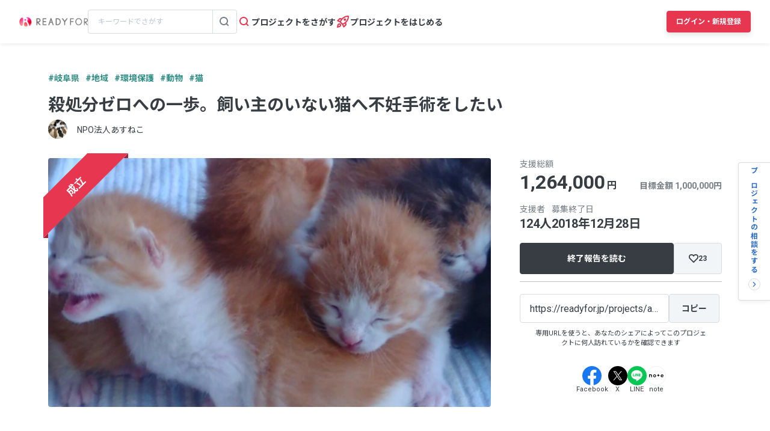

--- FILE ---
content_type: text/html; charset=UTF-8
request_url: https://readyfor.jp/projects/asuneco/announcements/90461
body_size: 2130
content:
<!DOCTYPE html>
<html lang="en">
<head>
    <meta charset="utf-8">
    <meta name="viewport" content="width=device-width, initial-scale=1">
    <title></title>
    <style>
        body {
            font-family: "Arial";
        }
    </style>
    <script type="text/javascript">
    window.awsWafCookieDomainList = [];
    window.gokuProps = {
"key":"AQIDAHjcYu/GjX+QlghicBgQ/7bFaQZ+m5FKCMDnO+vTbNg96AHYyZv6Mnkdbjk2SfzfqtxBAAAAfjB8BgkqhkiG9w0BBwagbzBtAgEAMGgGCSqGSIb3DQEHATAeBglghkgBZQMEAS4wEQQMjjrJPgBw2NjH39ZEAgEQgDvpfbHVKaHiIBgNozebkLNmp/az1OGiFgjLcgCZgmx98S73qSAwa5QFXxPlLcDjyv8PC71hCc4U8qJoFw==",
          "iv":"D549SAB0yAAACUCP",
          "context":"yBDeBuIFK/rKmUPFIA84kYjP48jlKNtl/Ofm5RTyCgSnmKwtCdcmyIytLye0BFBBUYjhu5ybYVdIB6kjS7vMOdisgNgPPGKqyWu10H7j/[base64]//d1YEueO9PQrb4yjQhQpLAdxkeEpjWnoFpUwIyalX7un4uu/W9IQYKB39506HdFTACZI3N0u4eYw8S0Y5TnyB07dFRDMYo0UHK5Ty1yb7CN0jV9FOlmo+3xLv8EI8nfa5bWRF30cixJsyDh8J4fAGVvKRX42ica9MIuYZC7W+71c2jPc571xQp23ittlTTjnOfPCQUaRtpEHhcA+Tqf0R5H2rhzJptExZND48uvTOke//vtMV3itM+rjILtgeHfUFH7IAs9tYuLm43mA=="
};
    </script>
    <script src="https://1eb9d2339a12.f6bdac56.us-east-2.token.awswaf.com/1eb9d2339a12/3ae1f01a7efb/0a275c36d423/challenge.js"></script>
</head>
<body>
    <div id="challenge-container"></div>
    <script type="text/javascript">
        AwsWafIntegration.saveReferrer();
        AwsWafIntegration.checkForceRefresh().then((forceRefresh) => {
            if (forceRefresh) {
                AwsWafIntegration.forceRefreshToken().then(() => {
                    window.location.reload(true);
                });
            } else {
                AwsWafIntegration.getToken().then(() => {
                    window.location.reload(true);
                });
            }
        });
    </script>
    <noscript>
        <h1>JavaScript is disabled</h1>
        In order to continue, we need to verify that you're not a robot.
        This requires JavaScript. Enable JavaScript and then reload the page.
    </noscript>
</body>
</html>